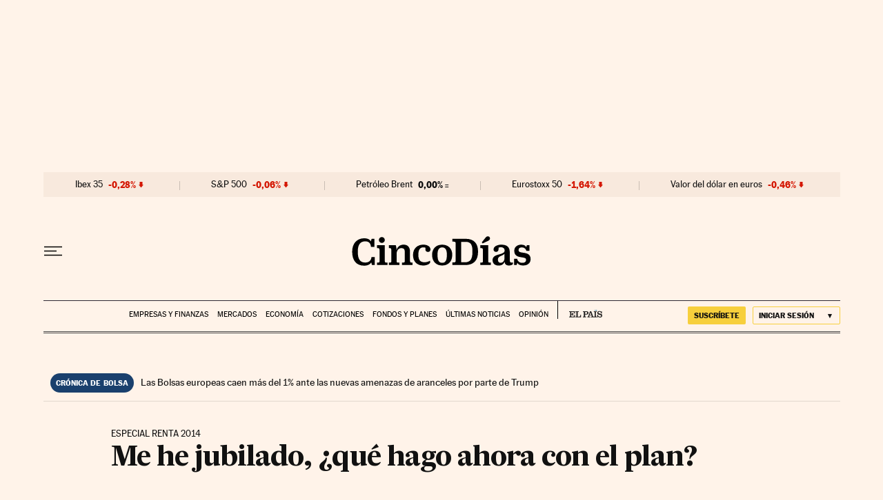

--- FILE ---
content_type: application/javascript; charset=utf-8
request_url: https://fundingchoicesmessages.google.com/f/AGSKWxX3pgHzaz5-4RVDbmyoMX0YAnS78nDTkfnS9wmurWR8wQZt-EuNkjNzJjoLKc-81dNvomE5EPMwKnfVlYg5BbvdwKVT9lOr2xraW07AKKg0U_OwYyYInV1_1E13Eg2BT6BZSbYJhB39bkjECRlAI4XYfDZZSbC6gL2ahfZHe4rVhX80pTZdo2TLW8KZ/_/adframe_/delay-ad.-ads-bottom./country_ad./rotationad.
body_size: -1292
content:
window['1e85d96e-1278-44cc-a27f-1613ea001f84'] = true;